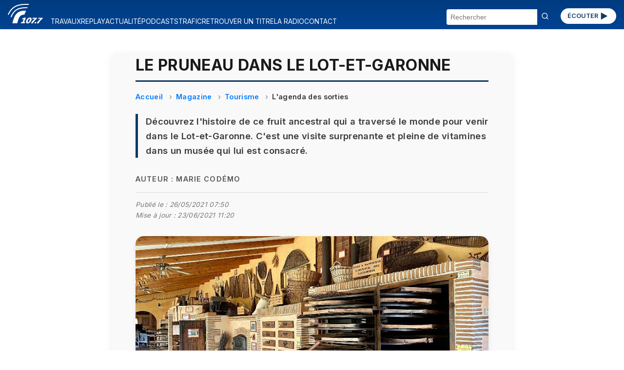

--- FILE ---
content_type: text/html; charset=UTF-8
request_url: https://radio.vinci-autoroutes.com/article/le-pruneau-dans-le-lot-et-garonne-5232
body_size: 22205
content:

<!DOCTYPE html>
<html lang="fr">

<head>


    <script type="text/javascript">
        window.gdprAppliesGlobally = true;
        (function() {
            function a(e) {
                if (!window.frames[e]) {
                    if (document.body && document.body.firstChild) {
                        var t = document.body;
                        var n = document.createElement("iframe");
                        n.style.display = "none";
                        n.name = e;
                        n.title = e;
                        t.insertBefore(n, t.firstChild)
                    } else {
                        setTimeout(function() {
                            a(e)
                        }, 5)
                    }
                }
            }

            function e(n, r, o, c, s) {
                function e(e, t, n, a) {
                    if (typeof n !== "function") {
                        return
                    }
                    if (!window[r]) {
                        window[r] = []
                    }
                    var i = false;
                    if (s) {
                        i = s(e, t, n)
                    }
                    if (!i) {
                        window[r].push({
                            command: e,
                            parameter: t,
                            callback: n,
                            version: a
                        })
                    }
                }
                e.stub = true;

                function t(a) {
                    if (!window[n] || window[n].stub !== true) {
                        return
                    }
                    if (!a.data) {
                        return
                    }
                    var i = typeof a.data === "string";
                    var e;
                    try {
                        e = i ? JSON.parse(a.data) : a.data
                    } catch (t) {
                        return
                    }
                    if (e[o]) {
                        var r = e[o];
                        window[n](r.command, r.parameter, function(e, t) {
                            var n = {};
                            n[c] = {
                                returnValue: e,
                                success: t,
                                callId: r.callId
                            };
                            a.source.postMessage(i ? JSON.stringify(n) : n, "*")
                        }, r.version)
                    }
                }
                if (typeof window[n] !== "function") {
                    window[n] = e;
                    if (window.addEventListener) {
                        window.addEventListener("message", t, false)
                    } else {
                        window.attachEvent("onmessage", t)
                    }
                }
            }
            e("__tcfapi", "__tcfapiBuffer", "__tcfapiCall", "__tcfapiReturn");
            a("__tcfapiLocator");
            (function(e) {
                var t = document.createElement("script");
                t.id = "spcloader";
                t.type = "text/javascript";
                t.async = true;
                t.src = "https://sdk.privacy-center.org/" + e + "/loader.js?target=" + document.location.hostname;
                t.charset = "utf-8";
                var n = document.getElementsByTagName("script")[0];
                n.parentNode.insertBefore(t, n)
            })("f48738b0-e7e0-45c0-8066-e4074fcfc15e")
        })();
    </script>
    <script>
    (function(w, d, s, l, i) {
        w[l] = w[l] || [];
        w[l].push({
            'gtm.start': new Date().getTime(),
            event: 'gtm.js'
        });
        var f = d.getElementsByTagName(s)[0],
            j = d.createElement(s),
            dl = l != 'dataLayer' ? '&l=' + l : '';
        j.async = true;
        j.src = 'https://www.googletagmanager.com/gtm.js?id=' + i + dl;
        f.parentNode.insertBefore(j, f);
    })(window, document, 'script', 'dataLayer', 'GTM-M6HTDXC');
</script>
    <!-- Scripts communs -->
    <script src="/assets/new_js/main.js?v=1768909291"></script>
    <meta charset="UTF-8" />
    <meta name="viewport" content="width=device-width, initial-scale=1" />
    <title>Le pruneau dans le Lot-et-Garonne</title>
    <meta name="description" content="&quot;Le pruneau ne se cueille pas dans l&#039;arbre&quot;. Vous saurez tout sur ce fruit qui a traversé le monde pour venir dans le Lot-et-Garonne." />
    <meta name="keywords" content="pruneau, lot-et-garonne, découvrez, histoire, fruit, ancestral, traversé, monde, venir, visite" />
    <link rel="canonical" href="https://radio.vinci-autoroutes.com/article/le-pruneau-dans-le-lot-et-garonne-5232" />
        
    <meta itemprop="datePublished" content="2021-05-25T04:46:11+02:00">
            <meta itemprop="dateModified" content="2021-06-23T11:20:25+02:00">
    
    <!-- Open Graph -->
    <meta property="og:type" content="article" />
    <meta property="og:title" content="Le pruneau dans le Lot-et-Garonne" />
    <meta property="og:description" content="&quot;Le pruneau ne se cueille pas dans l&#039;arbre&quot;. Vous saurez tout sur ce fruit qui a traversé le monde pour venir dans le Lot-et-Garonne." />
    <meta property="og:url" content="https://radio.vinci-autoroutes.com/article/le-pruneau-dans-le-lot-et-garonne-5232" />
    <meta property="og:site_name" content="Radio VINCI Autoroutes (107.7 FM)" />
            <meta property="og:image" content="https://radio.vinci-autoroutes.com/medias/image/ec79dadb90de56ba0b4e9c5aa5706cb5.jpg" />
    
    <!-- Twitter Card -->
    <meta name="twitter:card" content="summary_large_image" />
    <meta name="twitter:title" content="Le pruneau dans le Lot-et-Garonne" />
    <meta name="twitter:description" content="&quot;Le pruneau ne se cueille pas dans l&#039;arbre&quot;. Vous saurez tout sur ce fruit qui a traversé le monde pour venir dans le Lot-et-Garonne." />
            <meta name="twitter:image" content="https://radio.vinci-autoroutes.com/medias/image/ec79dadb90de56ba0b4e9c5aa5706cb5.jpg" />
        <meta name="twitter:site" content="@Radio1077" />

    <!-- JSON-LD Schema Article -->
    <script type="application/ld+json">
        {
            "@context": "https://schema.org",
            "@type": "NewsArticle",
            "mainEntityOfPage": {
            "@type": "NewsArticle",
            "@id": "https://radio.vinci-autoroutes.com/article/le-pruneau-dans-le-lot-et-garonne-5232"
            },
            "headline": "Le pruneau dans le Lot-et-Garonne",
            "description": "&quot;Le pruneau ne se cueille pas dans l&#039;arbre&quot;. Vous saurez tout sur ce fruit qui a traversé le monde pour venir dans le Lot-et-Garonne.",
             "datePublished": "2021-05-25T04:46:11+02:00",
                                        "dateModified": "2021-06-23T11:20:25+02:00",
                         "image": "https://radio.vinci-autoroutes.com/medias/image/ec79dadb90de56ba0b4e9c5aa5706cb5.jpg",
             "author": {
                "@type": "Person",
                "name": "Marie Codémo"
            },
            "keywords": "pruneau, lot-et-garonne, découvrez, histoire, fruit, ancestral, traversé, monde, venir, visite",
            "publisher": {
                "@type": "Organization",
                "name": "Radio VINCI Autoroutes (107.7 FM)",
                "logo": {
                    "@type": "ImageObject",
                    "url": "https://radio.vinci-autoroutes.com/assets/images/accueil/RVA_logo_bleu.svg"
                }
            }
        }
    </script>
    <!-- Styles communs -->
    <link rel="stylesheet" href="/assets/new_css/main.css?v=1768909291" />
    <link rel="stylesheet" href="/assets/new_css/foot.css?v=1768909291" />
    
    <link rel="stylesheet" href="/assets/new_css/article.css?v=1768909291" />
    <link rel="stylesheet" href="/assets/new_css/category_path.css?v=1768909291" />
        <link rel="stylesheet" href="/assets/new_css/custom_a.css?v=1768909291" />

    <!-- Favicon -->
    <link rel="icon" href="/favicon.ico" />
    <link rel="apple-touch-icon" href="/apple-touch-icon.png" />
</head>

<body>
        <header class="header">
    <!-- 1. Le burger qui contrôle les 3 blocs -->
    <button
        class="burger"
        aria-label="Menu"
        aria-expanded="false"
        aria-controls="menu search social">☰</button>

    <!-- 2. Logo -->
    <a href="/" class="logo">
        <img
            src="/assets/images/accueil/rva_blanc.svg"
            alt="Logo Radio VINCI Autoroutes" />
    </a>

    <!-- 3. Bouton ÉCOUTER -->
    <a href="/page/ecouter" class="btn-ecouter">ÉCOUTER
        <svg xmlns="http://www.w3.org/2000/svg" viewBox="0 0 24 24" width="36" height="36" fill="currentColor" aria-hidden="true">
            <polygon points="6,4 20,12 6,20"></polygon>
        </svg></a>

    <!-- 4. Bloc Menu -->
    <nav
        id="menu"
        class="menu"
        role="navigation"
        aria-label="Navigation Principale"
        aria-hidden="true">
        <ul>
                                                <li>
                        <a href="/rubrique/travaux">
                            TRAVAUX                        </a>
                    </li>
                                                                <li>
                        <a href="/rubrique/replay">
                            REPLAY                        </a>
                    </li>
                                                                <li>
                        <a href="/rubrique/actualite-mobilite">
                            ACTUALITÉ                        </a>
                    </li>
                                                                <li>
                        <a href="/rubrique/podcasts">
                            PODCASTS                        </a>
                    </li>
                                                                <li>
                        <a href="https://www.vinci-autoroutes.com/fr/trafic-temps-reel">
                            TRAFIC                        </a>
                    </li>
                                                                <li>
                        <a href="/page/retrouver-un-titre">
                            RETROUVER UN TITRE                        </a>
                    </li>
                                                                <li>
                        <a href="/page/la-radio">
                            LA RADIO                        </a>
                    </li>
                                                                <li>
                        <a href="/contact">
                            CONTACT                        </a>
                    </li>
                                    </ul>
    </nav>

    <!-- 5. Bloc Search -->
    <form
        id="search"
        class="search-form"
        action="/"
        method="get"
        aria-hidden="true">
        <input
            type="text"
            name="chercher"
            placeholder="Rechercher"
            required />
        <button type="submit"><svg width="16" height="16" viewBox="0 0 24 24" fill="none" stroke="currentColor"
                stroke-width="2" stroke-linecap="round" stroke-linejoin="round"
                xmlns="http://www.w3.org/2000/svg">
                <circle cx="11" cy="11" r="8" />
                <line x1="21" y1="21" x2="16.65" y2="16.65" />
            </svg>
        </button>
    </form>
</header>
<main id="main-content">
    
<article class="article-detail " itemscope itemtype="https://schema.org/Article">

    <meta itemprop="mainEntityOfPage" content="https://radio.vinci-autoroutes.com/article/le-pruneau-dans-le-lot-et-garonne-5232" />
                <meta itemprop="dateModified" content="2021-06-23T11:20:25+02:00" />
    
    <h1 itemprop="headline">Le pruneau dans le Lot-et-Garonne</h1>

            <nav aria-label="breadcrumb">
            <ol class="breadcrumb" itemscope itemtype="https://schema.org/BreadcrumbList">
                <li itemprop="itemListElement" itemscope itemtype="https://schema.org/ListItem">
                    <a itemprop="item" href="/">
                        <span itemprop="name">Accueil</span>
                    </a>
                    <meta itemprop="position" content="1" />
                </li>
                                    <li itemprop="itemListElement" itemscope itemtype="https://schema.org/ListItem">
                        <a itemprop="item" href="/rubrique/replay">
                            <span itemprop="name">Magazine</span>
                        </a>
                        <meta itemprop="position" content="2" />
                    </li>
                                    <li itemprop="itemListElement" itemscope itemtype="https://schema.org/ListItem">
                        <a itemprop="item" href="/rubrique/tourisme">
                            <span itemprop="name">Tourisme</span>
                        </a>
                        <meta itemprop="position" content="3" />
                    </li>
                                    <li itemprop="itemListElement" itemscope itemtype="https://schema.org/ListItem">
                        <a itemprop="item" href="/rubrique/agenda-des-sorties">
                            <span itemprop="name">L&#039;agenda des sorties</span>
                        </a>
                        <meta itemprop="position" content="4" />
                    </li>
                            </ol>
        </nav>
    
            <p class="article-chapeau" itemprop="description">Découvrez l&#039;histoire de ce fruit ancestral qui a traversé le monde pour venir dans le Lot-et-Garonne. C&#039;est une visite surprenante et pleine de vitamines dans un musée qui lui est consacré.</p>
    
            <p class="article-author">Auteur : <span itemprop="author">Marie Codémo</span></p>
    
    <p class="article-modification">
        Publié le :
        <time datetime="2021-05-26T07:50:11+02:00">
            26/05/2021 07:50        </time>
            </br>Mise à jour :  <time datetime="2021-06-23T11:20:25+02:00">23/06/2021 11:20</time>
        </p>
            <figure itemprop="image" itemscope itemtype="https://schema.org/ImageObject">
            <div class="image-wrapper">

                <img src="/medias/image/ec79dadb90de56ba0b4e9c5aa5706cb5.jpg" alt="Le pruneau dans le Lot-et-Garonne">
                                    <div class="audio-overlay" data-src="/medias/audio/ba777ecb376b4b9360bcfea9a111a63e.MP3">
                        <button class="play-toggle paused" aria-label="Lire / Pause">
                            <span class="bar bar-left"></span>
                            <span class="bar bar-right"></span>
                        </button>
                                                    <span class="audio-duration">01:30</span>
                                            </div>
                            </div>
            <figcaption class="figcaption-container">
                <div class="figcaption-text">
                    
                                    </div>

                
            </figcaption>

            <meta itemprop="url" content="/medias/image/ec79dadb90de56ba0b4e9c5aa5706cb5.jpg" />
            

        </figure>
    


    <div class="article-description" itemprop="articleBody">
        Nous vous proposons une visite à la Ferme et au Musée du Pruneau à Laffitte-sur-Lot, avec la propriétaire du lieu, Vanessa Guijarro Avrand qui explique que l'on y découvre &laquo;&#8239;<i>des boites, des affiches, des choses remises au goût du jour et en valeur. On va apprendre aussi comment de la prune, il devient un pruneau, car le pruneau ne se cueille pas dans l&#039;arbre</i>&#8239;&raquo;.<br>
La ferme s'étend sur 20 hectares de vergers et de pruniers et vous verrez aussi tous les fours de séchage pour sécher le pruneau et le transformer.<br>
<br>
D'autres idées de sortie sont proposées&#8239;: dans le Lot découvrez des animaux qui fascinent à Reptiland, un vivarium qui regroupe serpents, lézards, tortues et crocodiles. Et puis retrouvez du théâtre, au Grenier, à Tournefeuille près de Toulouse.    </div>

            
            
            
                            <div class="custom-audio-player" data-src="/medias/audio/ba777ecb376b4b9360bcfea9a111a63e.MP3">
                    <div class="audio-controls">
                        <button class="play-toggle is-playing" aria-label="Lire / Pause">
                            <span class="bar bar-left"></span>
                            <span class="bar bar-right"></span>
                        </button>
                        <div class="progress-bar" tabindex="0" role="slider" aria-valuemin="0" aria-valuemax="100" aria-valuenow="0">
                            <div class="progress-filled"></div>
                        </div>
                        <span class="time">00:00 / 00:00</span>
                    </div>
                                    </div>

            
            
            
        

    
            <section class="article-links">
            <h2>Pour approfondir le sujet</h2>
            <ul>
                                    <li><a href="https://www.musee-du-pruneau.com/" target="_blank" rel="noopener">Site officiel</a></li>
                                                                                            </ul>
        </section>
    

    
    <section class="article-share">
        <h2>Partager cet article</h2>
        <ul>
            <li><a href="https://www.facebook.com/sharer/sharer.php?u=https%3A%2F%2Fradio.vinci-autoroutes.com%2Farticle%2Fle-pruneau-dans-le-lot-et-garonne-5232" target="_blank" rel="noopener">Facebook</a></li>
            <li><a href="https://twitter.com/intent/tweet?url=https%3A%2F%2Fradio.vinci-autoroutes.com%2Farticle%2Fle-pruneau-dans-le-lot-et-garonne-5232" target="_blank" rel="noopener">Twitter</a></li>
            <li><a href="https://www.linkedin.com/shareArticle?mini=true&url=https%3A%2F%2Fradio.vinci-autoroutes.com%2Farticle%2Fle-pruneau-dans-le-lot-et-garonne-5232" target="_blank" rel="noopener">LinkedIn</a></li>
        </ul>
    </section>
</article>

<script type="application/ld+json">
    {
    "@context": "https://schema.org",
    "@type": "BreadcrumbList",
    "itemListElement": [
        {
            "@type": "ListItem",
            "position": 1,
            "name": "Accueil",
            "item": "http://https://radio.vinci-autoroutes.com/"
        },
        {
            "@type": "ListItem",
            "position": 2,
            "name": "Magazine",
            "item": "http://https://radio.vinci-autoroutes.com/?page=category&id=99"
        },
        {
            "@type": "ListItem",
            "position": 3,
            "name": "Tourisme",
            "item": "http://https://radio.vinci-autoroutes.com/?page=category&id=6"
        },
        {
            "@type": "ListItem",
            "position": 4,
            "name": "L'agenda des sorties",
            "item": "http://https://radio.vinci-autoroutes.com/?page=category&id=19"
        }
    ]
}</script>

</main>

<footer>
    <div class="social">
        <section aria-label="Suivez-nous sur les réseaux sociaux">
    <ul>
        <li>
            <a href="https://www.facebook.com/radiovinciautoroutes/" target="_blank" rel="noopener noreferrer" title="Radio Vinci Autoroutes sur Facebook">
                <img src="/assets/images/logos/facebook.svg" alt="Logo Facebook" height="32">
            </a>
        </li>
        <li>
            <a href="https://twitter.com/Radio1077" target="_blank" rel="noopener noreferrer" title="Radio 107.7 sur Twitter (X)">
                <img src="/assets/images/logos/x.svg" alt="Logo Twitter (X)" height="32">
            </a>
        </li>
        <li>
            <a href="https://www.instagram.com/Radio1077/" target="_blank" rel="noopener noreferrer" title="Radio 107.7 sur Instagram">
                <img src="/assets/images/logos/instagram.svg" alt="Logo Instagram" height="32">
            </a>
        </li>
        <li>
            <a href="https://www.youtube.com/channel/UCRH61cNJ_a_9n0jp5xRHf9Q" target="_blank" rel="noopener noreferrer" title="Radio 107.7 sur YouTube">
                <img src="/assets/images/logos/youtube.svg" alt="Logo YouTube" height="32">
            </a>
        </li>
    </ul>
</section>    </div>
    <div id=pied>
    <div class=liste_verticale>
        <span class="mini_menu c3 gras maj">A propos</span></br>
        <span class=mini_menu>&copy; Radio VINCI Autoroutes 2026</span></br>
        <a class=mini_menu href=http://www.adobestock.com target=_blank>Cr&eacute;dits photos &copy; Adobe Stock</a></br>
        <a class=mini_menu href=/page/mentions-legales>Mentions l&eacute;gales</a></br>
        <a class=mini_menu href=/page/politique-de-protection-des-donnees-personnelles target=_blank>Protection des données personnelles</a></br>
        <a class=mini_menu href="javascript:Didomi.preferences.show()">Modifier vos consentements de Cookies</a>
    </div>
    <div class=liste_verticale>
        <span class="mini_menu c3 gras maj">Radio VINCI Autoroutes</span></br>
        <a class=mini_menu href=/page/la-radio>Qui sommes-nous ?</a></br>
        <a class=mini_menu href=http://www.rfe.fr />Annonceurs</a></br>
        <a class=mini_menu href=/contact>Contact</a></br>
        <a class=mini_menu href=/page/telecharger-lapplication-radio-vinci-autoroutes>T&eacute;l&eacute;charger l'application</a></br>
        <a class=mini_menu href=/article/les-assistants>Assistants vocaux</a>
    </div>
    <div class=liste_verticale>
        <span class="mini_menu c3 gras maj">Autres sites VINCI</span></br>
        <a class=mini_menu href=http://www.vinciautoroutes.com target=_blank>VINCI Autoroutes</a></br>
        <a class=mini_menu href=http://fondation.vinci-autoroutes.com target=_blank>Fondation VINCI Autoroutes</a></br>
        <a class=mini_menu href=https://www.roulons-autrement.com target=_blank>Roulons-autrement.com</a></br>
        <a class=mini_menu href=https://www.vinci.com/vinci.nsf/fr/manifeste/pages/index.htm target=_blank>Manifeste VINCI</a></br>
        <a class=mini_menu href=https://www.vinci.com/vinci.nsf/fr/item/ethique-et-vigilance-documentation.htm target=_blank>Charte &eacute;thique VINCI</a>
    </div>

</div>
<div style=clear:both;height:10px;></div>

</div>
</body>

</html></footer>

<script src="/assets/new_js/article.js?v=1768909291"></script>
</body>

</html>

--- FILE ---
content_type: text/css
request_url: https://radio.vinci-autoroutes.com/assets/new_css/foot.css?v=1768909291
body_size: 849
content:
footer {
    background: var(--dark-blue);
}

#pied {
    background: linear-gradient(
        to bottom,
        var(--brand-blue) 0%,
        var(--blue-gradient) 100%
    );
    display: flex;
    flex-wrap: wrap;
    justify-content: space-between;
    padding: 2rem 1rem;
    color: var(--text-white);
    font-family: "Rubik", sans-serif;
    font-size: 0.95rem;
    line-height: 1.6;
    box-shadow: inset 0 1px 0 rgba(255, 255, 255, 0.1);
}

#pied .liste_verticale {
    flex: 1 1 200px;
    margin: 0.5rem 1rem;
    min-width: 180px;
}

#pied .liste_verticale .mini_menu {
    display: block;
    margin-bottom: 0.3rem;
    text-decoration: none;
    color: var(--text-white);
    transition: opacity 0.2s ease;
}

#pied .liste_verticale .mini_menu:hover {
    opacity: 0.75;
}

#pied .gras {
    font-weight: 600;
}

#pied .maj {
    text-transform: uppercase;
    font-size: 0.85rem;
    letter-spacing: 0.05em;
    margin-bottom: 0.5rem;
    display: inline-block;
}

/* === social === */
.social {
    display: flex;
    flex-direction: row;
    gap: 0.5rem;
    padding: var(--padding);
}
.social ul {
    list-style: none;
    display: flex;
    gap: var(--gap);
    padding: 0;
    margin: 0;
}
.social img {
    width: auto;
    height: 24px;
}

/* Optionnel : léger séparateur en mobile */
@media (max-width: 600px) {
    #pied {
        flex-direction: column;
        align-items: flex-start;
    }
}
